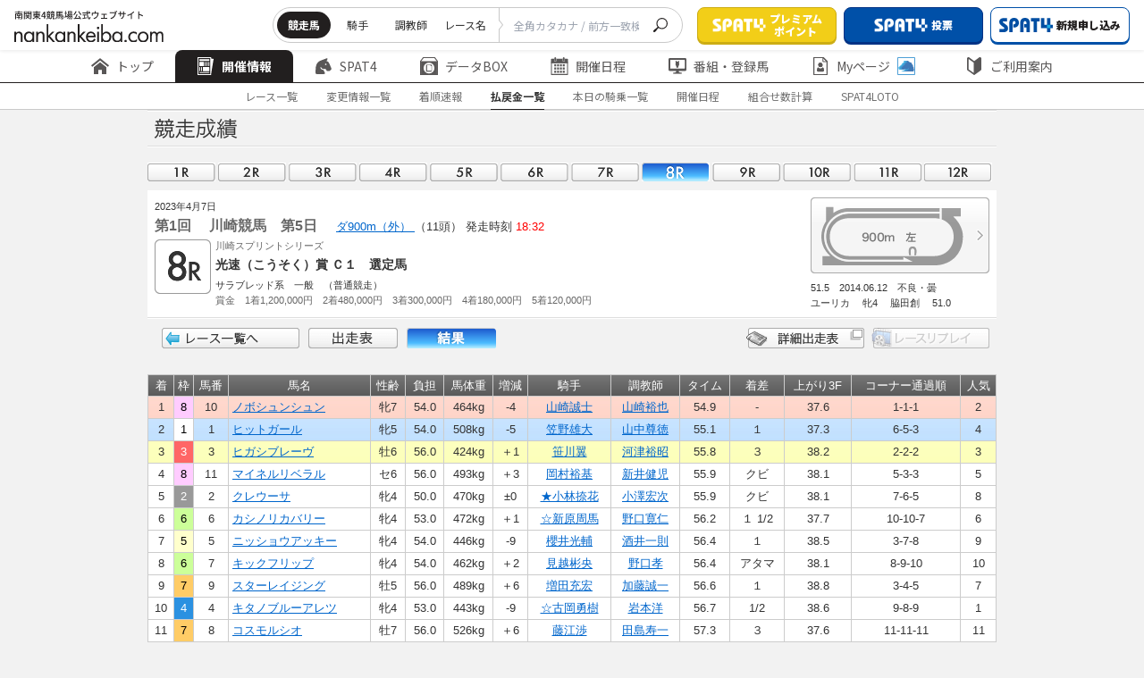

--- FILE ---
content_type: text/html
request_url: https://www.nankankeiba.com/result/2023040721010508.do
body_size: 10783
content:

<!DOCTYPE html>
<html lang="ja">
    <head prefix="og: https://ogp.me/ns">

        <meta charset="Shift_JIS">
        <meta name="format-detection" content="telephone=no">
        <meta http-equiv="X-UA-Compatible" content="IE=edge">
        <meta name="viewport" content="width=device-width, maximum-scale=1.0, user-scalable=yes">
        <title>成績・払戻金 |  南関東4競馬場｜nankankeiba.com</title>
        
        <meta name="keywords" content="南関東4競馬,浦和競馬,船橋競馬,大井競馬,川崎競馬,リアルタイム情報,データ検索,開催日程,重賞競走,出馬表,オッズ,成績,決定番組,出走登録馬一覧,能力試験結果,持ち時計分析,種牡馬分析,交通アクセス" />
        <meta name="discription" content="南関東4競馬の開催日程、重賞競走、出馬表、オッズ、成績、決定番組、出走登録馬一覧、能力試験結果、種牡馬分析、持ち時計の分析などの馬券検討情報" />

                                <link rel="stylesheet" href="/shared/css/nankan_lowerpage.css?v=20240323">
                <link rel="stylesheet" href="/assets/css/header_hp4.css?v=20240705">
                <link rel="stylesheet" href="/assets/css/footer_hp4.css?v=20240705">

                <link rel="stylesheet" href="/assets/css/adjust_hp4.css?v=20240705">
        <link rel="preconnect" href="https://fonts.googleapis.com">
        <link rel="preconnect" href="https://fonts.gstatic.com" crossorigin>
        <link href="https://fonts.googleapis.com/css2?family=Noto+Sans+JP:wght@100..900&display=swap" rel="stylesheet">
        <link rel="icon" href="/assets/images/common/favicon.ico" id="favicon">

        <script type="text/JavaScript" src="/shared/js/fontCtrl.js?v=20240323"></script>         <script type="text/javascript" src="/shared/js/nankan_hp5.js?v=20240323"></script>
        <script type="text/javascript" src="/shared/js/xmlCalendar2_hp4.js?v=20240323"></script>         <script type="text/javascript" src="/assets/js/common/index.js?v=20250125" charset="UTF-8"></script>
        <script>
const EXCLUDE_USER_AGENT = [
    ['^/uma_shosai/', '(iPhone; U; CPU like Mac OS X;|iPhone OS (1|2|3|4|5|6|7|8|9|10)_)', 'f004'],
    ['^/', 'Android (1|2|3|4|5|6|7|8|9|10)[.;]', 'f005'],
    ['^/', ' spat4app\/| spat4app-twinkle\/', 'f006'],
];

</script>
<script type="text/JavaScript" src="/exclude_user_agent/excludeUserAgent.js?v=20250125"></script>

        <script type="text/javascript" src="/assets/js/swiper/swiper-bundle.min.js?v=20240323" charset="UTF8"></script>
        <script type="text/javascript" src="/shared/js/datatables.min.js?v=20240323" charset="UTF8"></script>

                <script>if("object" === typeof ExcludeUserAgent){ExcludeUserAgent.exec();}</script>
                <!-- Google Tag Manager -->
<script>(function(w,d,s,l,i){w[l]=w[l]||[];w[l].push({'gtm.start':
new Date().getTime(),event:'gtm.js'});var f=d.getElementsByTagName(s)[0],
j=d.createElement(s),dl=l!='dataLayer'?'&l='+l:'';j.async=true;j.src=
'https://www.googletagmanager.com/gtm.js?id='+i+dl;f.parentNode.insertBefore(j,f);
})(window,document,'script','dataLayer','GTM-TFN8TJ5');</script>
<!-- End Google Tag Manager -->

                            </head>

    


    
        <body>
        <div id="wrapper">
                        <div>
        <!-- Google Tag Manager (noscript) -->
<noscript><iframe src="https://www.googletagmanager.com/ns.html?id=GTM-TFN8TJ5"
height="0" width="0" style="display:none;visibility:hidden"></iframe></noscript>
<!-- End Google Tag Manager (noscript) -->
<!-- 固定 -->
<div class="nk23_c-header js-header" data-js="header">
    <div class="nk23_c-header__top">
        <h1 class="nk23_c-header__logo">
            <a href="/" class="nk23_c-header__logo__link">
                <img src="/assets/images/common/logo.svg" alt="南関東4競馬場公式ウェブサイト nankankeiba.com">
            </a>
        </h1>
        <div class="nk23_c-header__top__right">
            <div class="nk23_c-header__form pc">
                <form class="nk23_c-header__form__inner">
                    <div class="nk23_c-header__list" data-floating="header-radio-items">
                        <input type="radio" name="searchType" value="a" id="radio-1" data-js="header-radio-input" data-href="/uma_detail_search/result.do" checked />
                        <label class="nk23_c-header__tab" for="radio-1">競走馬</label>
                        <input type="radio" name="searchType" value="b" id="radio-2" data-js="header-radio-input" data-href="/kis_detail_search/result.do" />
                        <label class="nk23_c-header__tab" for="radio-2">騎手</label>
                        <input type="radio" name="searchType" value="c" id="radio-3" data-js="header-radio-input" data-href="/cho_detail_search/result.do" />
                        <label class="nk23_c-header__tab" for="radio-3">調教師</label>
                        <input type="radio" name="searchType" value="d" id="radio-4" data-js="header-radio-input" data-href="/race_detail_search/result.do" />
                        <label class="nk23_c-header__tab" for="radio-4">レース名</label>
                        <span class="nk23_c-header__glider"></span>
                    </div>
                    <div class="nk23_c-header__form__input">
                        <input type="text" name="UMA_NAME" placeholder="全角カタカナ / 前方一致検索" class="header__searchBar" onchange="copyInputText(this)">
                    </div>
                    <button class="nk23_c-header__form__btn" type="submit" form="search_frm" data-js="header-search-button">
                        <img src="/assets/images/common/icon/icon_search.svg" alt="seach">
                    </button>
                </form>
                <form action="" method="get" name="search_frm" onsubmit="return submitTypeGet(window.document.search_frm);"></form>
            </div>
            <div class="nk23_c-header__btns">
                <a href="/info/spat4/jump/go_0003.html" target="_blank" rel="noopener noreferrer" class="nk23_c-header__btn">
                    <img src="/assets/images/common/icon/logo_spat4.png" alt="SPAT4">
                        <span class="nk23_c-header__btn__text">プレミアム<br>ポイント</span>
                </a>
                <a href="/info/spat4/jump/go_0002.html" target="_blank" rel="noopener noreferrer" class="nk23_c-header__btn is-color1">
                    <img src="/assets/images/common/icon/logo_spat4.png" alt="SPAT4" >
                        <span class="nk23_c-header__btn__text display_pc">投票</span>
                        <span class="nk23_c-header__btn__text display_sp">投票・加入</span>
                </a>
                <a href="/info/spat4/jump/go_nyukai.html" class="nk23_c-header__btn is-style2 pc" data-js="spat4bosyu" target="_blank" rel="noopener noreferrer">
                    <img src="/assets/images/common/icon/logo_spat4-blue.svg" alt="新規申し込み">
                        <span class="nk23_c-header__btn__text">新規申し込み</span>
                </a>
                <a href="/ltd/my_logout/logout.do" class="nk23_c-header__btn is-style1 pc" data-js="n4logout" style="display: none;">
                    <img src="/assets/images/common/icon/icon_logout.svg" alt="ログアウト">
                    <span class="nk23_c-header__btn__text">ログアウト</span>
                </a>
            </div>
            <div class="nk23_c-header__btnmenu sp js-menu">MENU</div>
        </div>
    </div>
    <!-- PC固定 -->
<div class="nk23_c-header__middle">
    <div class="nk23_c-header__menu js-header-slide swiper">
        <ul class="nk23_c-header__menu__inner swiper-wrapper commonHeader-category-kaisai">
            <li class="nk23_c-header__menu__item swiper-slide">
                <a href="/" class="nk23_c-header__menu__text">
                    <img src="/assets/images/common/icon/icon_home.svg" alt="トップ">
                    <img class="is-active" src="/assets/images/common/icon/icon_home-white.svg" alt="トップ">
                    トップ
                </a>
            </li>
            <li class="nk23_c-header__menu__item swiper-slide has-menuchild is-active">
                <a href="/program/00000000000000.do" class="nk23_c-header__menu__text">
                    <img src="/assets/images/common/icon/icon_newspaper.svg" alt="開催情報">
                    <img class="is-active" src="/assets/images/common/icon/icon_newspaper-white.svg" alt="開催情報">
                    開催情報
                </a>
                <div class="nk23_c-header__child is-first pc">
                    <div class="nk23_c-header__child__inner">
                        <div class="nk23_c-header__child__col">
                            <p class="nk23_c-header__child__title">レース情報</p>
                            <ul class="nk23_c-header__menuchild">
                                <li class="nk23_c-header__menuchild__item is-active ">
                                    <a href="/program/00000000000000.do" class="nk23_c-header__menuchild__text">- 出走表・オッズ</a>
                                </li>
                                <li class="nk23_c-header__menuchild__item ">
                                    <a href="/henko_info/00000000000000.do" class="nk23_c-header__menuchild__text">- 変更情報一覧</a>
                                </li>
                                <li class="nk23_c-header__menuchild__item ">
                                    <a href="/tyaku_info/00000000000000.do" class="nk23_c-header__menuchild__text">- 着順速報</a>
                                </li>
                                <li class="nk23_c-header__menuchild__item ">
                                    <a href="/repay/00000000000000.do" class="nk23_c-header__menuchild__text">- 払戻金一覧</a>
                                </li>
                                <li class="nk23_c-header__menuchild__item ">
                                    <a href="/hibetu_kijyo/00000000000000.do" class="nk23_c-header__menuchild__text">- 本日の騎乗一覧</a>
                                </li>
                                <li class="nk23_c-header__menuchild__item ">
                                    <a href="/calendar/000000.do" class="nk23_c-header__menuchild__text">- 過去の成績(開催日程)</a>
                                </li>
                                <li class="nk23_c-header__menuchild__item ">
                                    <a href="/info/calc_marks" class="nk23_c-header__menuchild__text">-
                                        組み合わせ数計算ページ</a>
                                </li>
                            </ul>
                        </div>
                        <div class="nk23_c-header__child__col">
                            <p class="nk23_c-header__child__title">SPAT4LOTO トリプル馬単</p>
                            <ul class="nk23_c-header__menuchild">
                                <li class="nk23_c-header__menuchild__item ">
                                    <a href="/jyusyosiki/00000000000000000000.do" class="nk23_c-header__menuchild__text">- 本日のSPAT4LOTO
                                        トリプル馬単</a>
                                </li>
                                <li class="nk23_c-header__menuchild__item ">
                                    <a href="/jyusyosiki_result/00000000.do?month=alltuki&jo=alljo" class="nk23_c-header__menuchild__text">- SPAT4LOTO トリプル馬単
                                        結果一覧</a>
                                </li>
                                <li class="nk23_c-header__menuchild__item ">
                                    <a href="/jyusyosiki_rankings/000000.do" class="nk23_c-header__menuchild__text">- SPAT4LOTO トリプル馬単
                                        高配当50</a>
                                </li>
                                <li class="nk23_c-header__menuchild__item ">
                                    <a href="/info/spat4loto/" class="nk23_c-header__menuchild__text">- SPAT4LOTO
                                        トリプル馬単について</a>
                                </li>
                            </ul>
                        </div>
                    </div>
                </div>
            </li>
            <li class="nk23_c-header__menu__item has-menuchild swiper-slide">
                <a href="/info/spat4/" class="nk23_c-header__menu__text">
                    <img src="/assets/images/common/icon/icon_horse.svg" alt="Spat4">
                    <img class="is-active" src="/assets/images/common/icon/icon_horse-white.svg" alt="Spat4">
                        SPAT4
                </a>
                <div class="nk23_c-header__child is-style1 pc">
                    <div class="nk23_c-header__child__inner">
                        <div class="nk23_c-header__child__col">
                            <p class="nk23_c-header__child__title">はじめての方へ</p>
                            <ul class="nk23_c-header__menuchild">
                                <li class="nk23_c-header__menuchild__item is-active ">
                                    <a href="/info/spat4/" class="nk23_c-header__menuchild__text">- SPAT4のご案内 トップ</a>
                                </li>
                                <li class="nk23_c-header__menuchild__item ">
                                    <a href="/info/spat4/about.html" class="nk23_c-header__menuchild__text">- SPAT4会員の種類と特徴</a>
                                </li>
                                <li class="nk23_c-header__menuchild__item ">
                                    <a href="/info/spat4/netbank/" class="nk23_c-header__menuchild__text">-
                                        ネットバンク投票サービス会員とは</a>
                                </li>
                                <li class="nk23_c-header__menuchild__item ">
                                    <a href="/info/spat4/telephone/" class="nk23_c-header__menuchild__text">- 電話投票会員とは</a>
                                </li>
                                <li class="nk23_c-header__menuchild__item ">
                                    <a href="/info/spat4/faq.html" class="nk23_c-header__menuchild__text">- よくあるご質問</a>
                                </li>
                            </ul>
                        </div>
                        <div class="nk23_c-header__child__col">
                            <p class="nk23_c-header__child__title">会員の皆様へ</p>
                            <ul class="nk23_c-header__menuchild">
                                <li class="nk23_c-header__menuchild__item ">
                                    <a href="/info/spat4/support/" class="nk23_c-header__menuchild__text">- 会員サポート トップ</a>
                                </li>
                                <li class="nk23_c-header__menuchild__item ">
                                    <a href="/info/spat4/support/manual.html" class="nk23_c-header__menuchild__text">- ガイド・操作マニュアル</a>
                                </li>
                                <li class="nk23_c-header__menuchild__item ">
                                    <a href="/spat4_calendar/000000.do" class="nk23_c-header__menuchild__text">- SPAT4発売日程</a>
                                </li>
                            </ul>
                        </div>
                    </div>
                </div>
            </li>
            <li class="nk23_c-header__menu__item has-menuchild swiper-slide">
                <a href="/uma_search/search.do" class="nk23_c-header__menu__text pc">
                    <img src="/assets/images/common/icon/icon_box.svg" alt="データBox">
                    <img class="is-active" src="/assets/images/common/icon/icon_box-white.svg" alt="データBox">
                        データBOX
                </a>
                <a href="/uma_detail_search/search.do" class="nk23_c-header__menu__text sp">
                    <img src="/assets/images/common/icon/icon_box.svg" alt="データBox">
                    <img class="is-active" src="/assets/images/common/icon/icon_box-white.svg" alt="データBox">
                        データBOX
                </a>
                <div class="nk23_c-header__child is-style2 pc">
                    <div class="nk23_c-header__child__inner">
                        <div class="nk23_c-header__child__col">
                            <p class="nk23_c-header__child__title">データ検索</p>
                            <ul class="nk23_c-header__menuchild">
                                <li class="nk23_c-header__menuchild__item is-active ">
                                    <a href="/uma_search/search.do" class="nk23_c-header__menuchild__text">- 競走馬検索</a>
                                </li>
                                <li class="nk23_c-header__menuchild__item ">
                                    <a href="/kis_detail_search/search.do" class="nk23_c-header__menuchild__text">- 騎手・調教師検索</a>
                                </li>
                                <li class="nk23_c-header__menuchild__item ">
                                    <a href="/race_detail_search/search.do" class="nk23_c-header__menuchild__text">- 過去レース検索</a>
                                </li>
                            </ul>
                        </div>
                        <div class="nk23_c-header__child__col">
                            <p class="nk23_c-header__child__title">記録情報</p>
                            <ul class="nk23_c-header__menuchild">
                                <li class="nk23_c-header__menuchild__item ">
                                    <a href="/memorial/memorial.do" class="nk23_c-header__menuchild__text">- メモリアル(騎手・調教師)</a>
                                </li>
                                <li class="nk23_c-header__menuchild__item ">
                                    <a href="/leading_kis/000000000000001.do" class="nk23_c-header__menuchild__text">- リーディング情報</a>
                                </li>
                                <li class="nk23_c-header__menuchild__item ">
                                    <a href="/info/approved/" class="nk23_c-header__menuchild__text">- 認定厩舎</a>
                                </li>
                            </ul>
                        </div>
                        <div class="nk23_c-header__child__col">
                            <p class="nk23_c-header__child__title">分析情報</p>
                            <ul class="nk23_c-header__menuchild">
                                <li class="nk23_c-header__menuchild__item ">
                                    <a href="/shiken_menu/shiken.do" class="nk23_c-header__menuchild__text">- 能力調教試験</a>
                                </li>
                                <li class="nk23_c-header__menuchild__item ">
                                    <a href="/deme/0000000000.do" class="nk23_c-header__menuchild__text">- 枠番・馬番別成績</a>
                                </li>
                                <li class="nk23_c-header__menuchild__item ">
                                    <a href="/course_menu/course.do" class="nk23_c-header__menuchild__text">- コース情報</a>
                                </li>
                            </ul>
                        </div>
                    </div>
                </div>
            </li>
            <li class="nk23_c-header__menu__item has-menuchild swiper-slide">
                <a href="/calendar/000000.do" class="nk23_c-header__menu__text">
                    <img src="/assets/images/common/icon/icon_calendar.svg" alt="開催日程">
                    <img class="is-active" src="/assets/images/common/icon/icon_calendar-white.svg" alt="開催日程">
                        開催日程
                </a>
                <div class="nk23_c-header__child is-center pc">
                    <div class="nk23_c-header__child__inner">
                        <div class="nk23_c-header__child__col">
                            <ul class="nk23_c-header__menuchild">
                                <li class="nk23_c-header__menuchild__item is-active ">
                                    <a href="/calendar/000000.do" class="nk23_c-header__menuchild__text">- 年間開催日程</a>
                                </li>
                                <li class="nk23_c-header__menuchild__item ">
                                    <a href="/grace_list/0000.do" class="nk23_c-header__menuchild__text">- 重賞競走日程</a>
                                </li>
                                <li class="nk23_c-header__menuchild__item ">
                                    <a href="/jyougai_release_guide/000000.do" class="nk23_c-header__menuchild__text">- 場外発売案内</a>
                                </li>
                                <li class="nk23_c-header__menuchild__item ">
                                    <a href="/other_release_calendar/000000.do" class="nk23_c-header__menuchild__text">- 他場レース発売日程</a>
                                </li>
                                <li class="nk23_c-header__menuchild__item ">
                                    <a href="/expiration_date/index.do" class="nk23_c-header__menuchild__text">- 払戻期限一覧</a>
                                </li>
                            </ul>
                        </div>
                    </div>
                </div>
            </li>
            <li class="nk23_c-header__menu__item has-menuchild swiper-slide">
                <a href="/bangumi_menu/bangumi.do" class="nk23_c-header__menu__text">
                    <img src="/assets/images/common/icon/icon_monitor.svg" alt="番組・登録馬">
                    <img class="is-active" src="/assets/images/common/icon/icon_monitor-white.svg" alt="番組・登録馬">
                        番組・登録馬
                </a>
                <div class="nk23_c-header__child is-style2 pc">
                    <div class="nk23_c-header__child__inner">
                        <div class="nk23_c-header__child__col">
                            <ul class="nk23_c-header__menuchild">
                                <li class="nk23_c-header__menuchild__item is-active ">
                                    <a href="/bangumi_menu/bangumi.do" class="nk23_c-header__menuchild__text">- 番組表</a>
                                </li>
                                <li class="nk23_c-header__menuchild__item ">
                                    <a href="/tourokuba_menu/tourokuba.do" class="nk23_c-header__menuchild__text">- 登録馬一覧</a>
                                </li>
                            </ul>
                        </div>
                    </div>
                </div>
            </li>
            <li class="nk23_c-header__menu__item has-menuchild swiper-slide">
                <a href="/ltd/my_index/index.do" class="nk23_c-header__menu__text">
                    <img src="/assets/images/common/icon/icon_docuser.svg" alt="Myページ">
                    <img class="is-active" src="/assets/images/common/icon/icon_docuser-white.svg" alt="Myページ">
                        Myページ
                    <img class="icon-plus" src="/assets/images/common/icon/icon_horse-blue.svg" alt="Myページ">
                </a>
                <div class="nk23_c-header__child is-style2 pc">
                    <div class="nk23_c-header__child__inner">
                        <div class="nk23_c-header__child__col">
                            <ul class="nk23_c-header__menuchild">
                                <li class="nk23_c-header__menuchild__item is-active ">
                                    <a href="/ltd/my_index/index.do" class="nk23_c-header__menuchild__text js-login-moda-btn">- MyページTOP
                                        <img class="icon-plus" src="/assets/images/common/icon/icon_horse-blue.svg" alt="MyページTOP">
                                    </a>
                                </li>
                                <li class="nk23_c-header__menuchild__item ">
                                    <a href="/ltd/vote_result/10000.do" class="nk23_c-header__menuchild__text js-login-moda-btn">-
                                        投票成績
                                        <img class="icon-plus" src="/assets/images/common/icon/icon_horse-blue.svg" alt="投票成績">
                                    </a>
                                </li>
                                <li class="nk23_c-header__menuchild__item ">
                                    <a href="/ltd/favorite_uma/list.do" class="nk23_c-header__menuchild__text js-login-moda-btn">-
                                        お気に入り馬
                                        <img class="icon-plus" src="/assets/images/common/icon/icon_horse-blue.svg" alt="お気に入り馬">
                                    </a>
                                </li>
                                <li class="nk23_c-header__menuchild__item ">
                                    <a href="/ltd/favorite_kis/list.do" class="nk23_c-header__menuchild__text js-login-moda-btn">-
                                        お気に入り騎手
                                        <img class="icon-plus" src="/assets/images/common/icon/icon_horse-blue.svg" alt="お気に入り騎手">
                                    </a>
                                </li>
                                <li class="nk23_c-header__menuchild__item ">
                                    <a href="/ltd/favorite_cho/list.do" class="nk23_c-header__menuchild__text js-login-moda-btn">-
                                        お気に入り調教師
                                        <img class="icon-plus" src="/assets/images/common/icon/icon_horse-blue.svg" alt="お気に入り調教師">
                                    </a>
                                </li>
                                <li class="nk23_c-header__menuchild__item is-small ">
                                    <span class="nk23_c-header__menuchild__text">
                                        <img class="icon-plus" src="/assets/images/common/icon/icon_horse-blue.svg" alt="SPAT4会員限定マーク">SPAT4会員限定マーク
                                    </span>
                                </li>
                            </ul>
                        </div>
                    </div>
                </div>
            </li>
            <li class="nk23_c-header__menu__item has-menuchild swiper-slide"">
                <a href="/info/" class="nk23_c-header__menu__text">
                    <img src="/assets/images/common/icon/icon_shield.svg" alt="ご利用案内">
                    <img class="is-active" src="/assets/images/common/icon/icon_shield-white.svg" alt="ご利用案内">
                        ご利用案内
                </a>
                <div class="nk23_c-header__child is-last pc">
                    <div class="nk23_c-header__child__inner">
                        <div class="nk23_c-header__child__col">
                            <ul class="nk23_c-header__menuchild">
                                <li class="nk23_c-header__menuchild__item is-active ">
                                    <a href="/info/" class="nk23_c-header__menuchild__text">- ご案内</a>
                                </li>
                                <li class="nk23_c-header__menuchild__item ">
                                    <a href="/info/qanda/top.html" class="nk23_c-header__menuchild__text">- お問い合わせ・Q&A</a>
                                </li>
                                <li class="nk23_c-header__menuchild__item ">
                                    <a href="/info/usage/sitemap.html" class="nk23_c-header__menuchild__text">- サイトマップ</a>
                                </li>
                            </ul>
                        </div>
                    </div>
                </div>
            </li>
        </ul>
        <div class="swiper-button-prev"></div>
        <div class="swiper-button-next"></div>
    </div>
</div>    <!-- //PC固定 -->
        <div class="nk23_c-header__bottom">

                        <!-- subNav -->
            <div id="subNav" class="nk23_c-header__submenu">

                
                                <ul class="nk23_c-header__submenu__inner">
                    <li  class="nk23_c-header__submenu__item"><a href="/program/00000000000000.do" class="nk23_c-header__submenu__text">レース一覧</a></li>
                    <li  class="nk23_c-header__submenu__item"><a href="/henko_info/00000000000000.do" class="nk23_c-header__submenu__text">変更情報一覧</a></li>
                    <li  class="nk23_c-header__submenu__item"><a href="/tyaku_info/00000000000000.do" class="nk23_c-header__submenu__text">着順速報</a></li>
                    <li id='currentSub' class="nk23_c-header__submenu__item is-active"><a href="/repay/00000000000000.do" class="nk23_c-header__submenu__text">払戻金一覧</a></li>
                    <li  class="nk23_c-header__submenu__item"><a href="/hibetu_kijyo/00000000000000.do" class="nk23_c-header__submenu__text">本日の騎乗一覧</a></li>
                    <li  class="nk23_c-header__submenu__item"><a href="/calendar/000000.do" class="nk23_c-header__submenu__text">開催日程</a></li>
                    <li  class="nk23_c-header__submenu__item"><a href="/info/calc_marks" class="nk23_c-header__submenu__text">組合せ数計算</a></li>
                    <li  class="nk23_c-header__submenu__item"><a href="/jyusyosiki/00000000000000000000.do" class="nk23_c-header__submenu__text">SPAT4LOTO</a></li>
                </ul>

                
                
                
                
            </div>
            <!-- //subNav -->
        </div>
            <!-- SP固定 -->
<div class="nk23_c-header__content sp">
    <div class="nk23_c-header__content__inner">
        <div class="nk23_c-header__btns">
            <a href="/info/spat4/jump/go_0003.html" target="_blank" rel="noopener noreferrer" class="nk23_c-header__btn">
                <img src="/assets/images/common/icon/logo_spat4.png" alt="SPAT4">
                <span class="nk23_c-header__btn__text">プレミアムポイント</span>
            </a>
            <a href="/info/spat4/jump/go_0002.html" target="_blank" rel="noopener noreferrer" class="nk23_c-header__btn is-color1">
                <img src="/assets/images/common/icon/logo_spat4.png" alt="SPAT4">
                <span class="nk23_c-header__btn__text">投票</span>
            </a>
            <a href="/info/spat4/jump/go_nyukai.html" class="nk23_c-header__btn is-style2" data-js="spat4bosyu" target="_blank" rel="noopener noreferrer">
                <img src="/assets/images/common/icon/logo_spat4-blue.svg" alt="新規申し込み">
                <span class="nk23_c-header__btn__text">新規申し込み</span>
            </a>
            <a href="/ltd/my_logout/logout.do" class="nk23_c-header__btn is-style1" data-js="n4logout">
                <img src="/assets/images/common/icon/icon_logout.svg" alt="ログアウト">
                <span class="nk23_c-header__btn__text">ログアウト</span>
            </a>
        </div>

        <a href="#" onclick="location.reload();" class="nk23_c-btn01 sp">
            <img class="nk23_c-btn01__icon" src="/assets/images/common/icon/icon_reverse.svg" alt="更新">
                更新
        </a>

        <div class="nk23_c-header__form">
            <form class="nk23_c-header__form__inner">
                <div class="nk23_c-header__list searchAriaSp" data-floating="header-radio-items-sp">
                    <label class="nk23_c-header__tab is-active" for="radio-sp1">競走馬
                        <input type="radio" name="searchType" value="a" id="radio-sp1" data-js="header-radio-input-sp" data-href="/uma_detail_search/result.do" checked />
                    </label>
                    <label class="nk23_c-header__tab" for="radio-sp2">騎手
                        <input type="radio" name="searchType" value="b" id="radio-sp2" data-js="header-radio-input-sp" data-href="/kis_detail_search/result.do" />
                    </label>
                    <label class="nk23_c-header__tab" for="radio-sp3">調教師
                        <input type="radio" name="searchType" value="c" id="radio-sp3" data-js="header-radio-input-sp" data-href="/cho_detail_search/result.do" />
                    </label>
                    <label class="nk23_c-header__tab" for="radio-sp4">レース名
                        <input type="radio" name="searchType" value="d" id="radio-sp4" data-js="header-radio-input-sp" data-href="/race_detail_search/result.do" />
                    </label>
                    <span class="nk23_c-header__glider"></span>
                </div>
                <div class="nk23_c-header__form__input">
                    <input type="text" name="UMA_NAME" placeholder="全角カタカナ / 前方一致検索" class="header__searchBar_sp" onchange="copyInputText(this)">
                </div>
                <button class="nk23_c-header__form__btn" type="submit" form="search_frm" data-js="header-search-button">
                    <img src="/assets/images/common/icon/icon_search.svg" alt="seach">
                </button>
            </form>
        </div>

        <div class="nk23_c-header__menu">
            <ul class="nk23_c-header__menu__inner">
                <li class="nk23_c-header__menu__item is-home">
                    <a href="/" class="nk23_c-header__menu__text">
                        <img src="/assets/images/common/icon/icon_home.svg" alt="トップ">
                            トップ
                    </a>
                </li>
                <li class="nk23_c-header__menu__item has-menuchild">
                    <span class="nk23_c-header__menu__text js-menu-accor">
                        <img src="/assets/images/common/icon/icon_newspaper.svg" alt="開催情報">
                            開催情報
                    </span>
                    <div class="nk23_c-header__child js-menu-accorcontent">
                        <div class="nk23_c-header__child__inner">
                            <div class="nk23_c-header__child__col">
                                <p class="nk23_c-header__child__title js-menu-accor">レース情報</p>
                                <ul class="nk23_c-header__menuchild js-menu-accorcontent">
                                    <li class="nk23_c-header__menuchild__item ">
                                        <a href="/program/00000000000000.do" class="nk23_c-header__menuchild__text">出走表・オッズ</a>
                                    </li>
                                    <li class="nk23_c-header__menuchild__item ">
                                        <a href="/henko_info/00000000000000.do" class="nk23_c-header__menuchild__text">変更情報一覧</a>
                                    </li>
                                    <li class="nk23_c-header__menuchild__item ">
                                        <a href="/tyaku_info/00000000000000.do" class="nk23_c-header__menuchild__text">着順速報</a>
                                    </li>
                                    <li class="nk23_c-header__menuchild__item ">
                                        <a href="/repay/00000000000000.do" class="nk23_c-header__menuchild__text">払戻金一覧</a>
                                    </li>
                                    <li class="nk23_c-header__menuchild__item ">
                                        <a href="/hibetu_kijyo/00000000000000.do" class="nk23_c-header__menuchild__text">本日の騎乗一覧</a>
                                    </li>
                                    <li class="nk23_c-header__menuchild__item ">
                                        <a href="/calendar/000000.do" class="nk23_c-header__menuchild__text">過去の成績(開催日程)</a>
                                    </li>
                                    <li class="nk23_c-header__menuchild__item ">
                                        <a href="/info/calc_marks" class="nk23_c-header__menuchild__text">組み合わせ数計算ページ</a>
                                    </li>
                                </ul>
                            </div>
                            <div class="nk23_c-header__child__col">
                                <p class="nk23_c-header__child__title js-menu-accor">SPAT4LOTO トリプル馬単</p>
                                <ul class="nk23_c-header__menuchild">
                                    <li class="nk23_c-header__menuchild__item ">
                                        <a href="/jyusyosiki/00000000000000000000.do" class="nk23_c-header__menuchild__text">本日のSPAT4LOTO
                                            トリプル馬単</a>
                                    </li>
                                    <li class="nk23_c-header__menuchild__item ">
                                        <a href="/jyusyosiki_result/00000000.do?month=alltuki&jo=alljo" class="nk23_c-header__menuchild__text">SPAT4LOTO トリプル馬単
                                            結果一覧</a>
                                    </li>
                                    <li class="nk23_c-header__menuchild__item ">
                                        <a href="/jyusyosiki_rankings/000000.do" class="nk23_c-header__menuchild__text">SPAT4LOTO トリプル馬単
                                            高配当50</a>
                                    </li>
                                    <li class="nk23_c-header__menuchild__item ">
                                        <a href="/info/spat4loto/" class="nk23_c-header__menuchild__text">SPAT4LOTO
                                            トリプル馬単について</a>
                                    </li>
                                </ul>
                            </div>
                        </div>
                    </div>
                </li>
                <li class="nk23_c-header__menu__item has-menuchild">
                    <span class="nk23_c-header__menu__text js-menu-accor">
                        <img src="/assets/images/common/icon/icon_horse.svg" alt="Spat4">
                            SPAT4
                    </span>
                    <div class="nk23_c-header__child js-menu-accorcontent">
                        <div class="nk23_c-header__child__inner">
                            <div class="nk23_c-header__child__col">
                                <p class="nk23_c-header__child__title js-menu-accor">はじめての方へ</p>
                                <ul class="nk23_c-header__menuchild js-menu-accorcontent">
                                    <li class="nk23_c-header__menuchild__item ">
                                        <a href="/info/spat4/" class="nk23_c-header__menuchild__text">SPAT4のご案内 トップ</a>
                                    </li>
                                    <li class="nk23_c-header__menuchild__item ">
                                        <a href="/info/spat4/about.html" class="nk23_c-header__menuchild__text">SPAT4会員の種類と特徴</a>
                                    </li>
                                    <li class="nk23_c-header__menuchild__item ">
                                        <a href="/info/spat4/netbank/" class="nk23_c-header__menuchild__text">ネットバンク投票サービス会員とは</a>
                                    </li>
                                    <li class="nk23_c-header__menuchild__item ">
                                        <a href="/info/spat4/telephone/" class="nk23_c-header__menuchild__text">電話投票会員とは</a>
                                    </li>
                                    <li class="nk23_c-header__menuchild__item ">
                                        <a href="/info/spat4/faq.html" class="nk23_c-header__menuchild__text">よくあるご質問</a>
                                    </li>
                                </ul>
                            </div>
                            <div class="nk23_c-header__child__col">
                                <p class="nk23_c-header__child__title js-menu-accor">会員の皆様へ</p>
                                <ul class="nk23_c-header__menuchild">
                                    <li class="nk23_c-header__menuchild__item ">
                                        <a href="/info/spat4/support/" class="nk23_c-header__menuchild__text">会員サポート トップ</a>
                                    </li>
                                    <li class="nk23_c-header__menuchild__item ">
                                        <a href="/info/spat4/support/manual.html" class="nk23_c-header__menuchild__text">ガイド・操作マニュアル</a>
                                    </li>
                                    <li class="nk23_c-header__menuchild__item ">
                                        <a href="/spat4_calendar/000000.do" class="nk23_c-header__menuchild__text">SPAT4発売日程</a>
                                    </li>
                                </ul>
                            </div>
                        </div>
                    </div>
                </li>
                <li class="nk23_c-header__menu__item has-menuchild">
                    <span class="nk23_c-header__menu__text js-menu-accor">
                        <img src="/assets/images/common/icon/icon_box.svg" alt="データBox">
                            データBOX
                    </span>
                    <div class="nk23_c-header__child js-menu-accorcontent">
                        <div class="nk23_c-header__child__inner">
                            <div class="nk23_c-header__child__col">
                                <p class="nk23_c-header__child__title js-menu-accor">データ検索</p>
                                <ul class="nk23_c-header__menuchild js-menu-accorcontent">
                                    <li class="nk23_c-header__menuchild__item ">
                                        <a href="/uma_detail_search/search.do" class="nk23_c-header__menuchild__text">競走馬検索</a>
                                    </li>
                                    <li class="nk23_c-header__menuchild__item ">
                                        <a href="/kis_detail_search/search.do" class="nk23_c-header__menuchild__text">騎手・調教師検索</a>
                                    </li>
                                    <li class="nk23_c-header__menuchild__item ">
                                        <a href="/race_detail_search/search.do" class="nk23_c-header__menuchild__text">過去レース検索</a>
                                    </li>
                                </ul>
                            </div>
                            <div class="nk23_c-header__child__col">
                                <p class="nk23_c-header__child__title js-menu-accor">記録情報</p>
                                <ul class="nk23_c-header__menuchild">
                                    <li class="nk23_c-header__menuchild__item ">
                                        <a href="/memorial/memorial.do" class="nk23_c-header__menuchild__text">メモリアル(騎手・調教師)</a>
                                    </li>
                                    <li class="nk23_c-header__menuchild__item ">
                                        <a href="/leading_kis/000000000000001.do" class="nk23_c-header__menuchild__text">リーディング情報</a>
                                    </li>
                                    <li class="nk23_c-header__menuchild__item ">
                                        <a href="/info/approved/" class="nk23_c-header__menuchild__text">認定厩舎</a>
                                    </li>
                                </ul>
                            </div>
                            <div class="nk23_c-header__child__col">
                                <p class="nk23_c-header__child__title js-menu-accor">分析情報</p>
                                <ul class="nk23_c-header__menuchild">
                                    <li class="nk23_c-header__menuchild__item ">
                                        <a href="/shiken_menu/shiken.do" class="nk23_c-header__menuchild__text">能力調教試験</a>
                                    </li>
                                    <li class="nk23_c-header__menuchild__item ">
                                        <a href="/deme/0000000000.do" class="nk23_c-header__menuchild__text">枠番・馬番別成績</a>
                                    </li>
                                    <li class="nk23_c-header__menuchild__item ">
                                        <a href="/course_menu/course.do" class="nk23_c-header__menuchild__text">コース情報</a>
                                    </li>
                                </ul>
                            </div>
                        </div>
                    </div>
                </li>
                <li class="nk23_c-header__menu__item has-menuchild">
                    <span class="nk23_c-header__menu__text js-menu-accor">
                        <img src="/assets/images/common/icon/icon_calendar.svg" alt="開催日程">
                            開催日程
                    </span>
                    <div class="nk23_c-header__child js-menu-accorcontent">
                        <div class="nk23_c-header__child__inner">
                            <div class="nk23_c-header__child__col">
                                <ul class="nk23_c-header__menuchild no-accor">
                                    <li class="nk23_c-header__menuchild__item ">
                                        <a href="/calendar/000000.do" class="nk23_c-header__menuchild__text">年間開催日程</a>
                                    </li>
                                    <li class="nk23_c-header__menuchild__item ">
                                        <a href="/grace_list/0000.do" class="nk23_c-header__menuchild__text">重賞競走日程</a>
                                    </li>
                                    <li class="nk23_c-header__menuchild__item ">
                                        <a href="/jyougai_release_guide/000000.do" class="nk23_c-header__menuchild__text">場外発売案内</a>
                                    </li>
                                    <li class="nk23_c-header__menuchild__item ">
                                        <a href="/other_release_calendar/000000.do" class="nk23_c-header__menuchild__text">他場レース発売日程</a>
                                    </li>
                                    <li class="nk23_c-header__menuchild__item ">
                                        <a href="/expiration_date/index.do" class="nk23_c-header__menuchild__text">払戻期限一覧</a>
                                    </li>
                                </ul>
                            </div>
                        </div>
                    </div>
                </li>
                <li class="nk23_c-header__menu__item has-menuchild">
                    <span class="nk23_c-header__menu__text js-menu-accor">
                        <img src="/assets/images/common/icon/icon_monitor.svg" alt="番組・登録馬">
                            番組・登録馬
                    </span>
                    <div class="nk23_c-header__child js-menu-accorcontent">
                        <div class="nk23_c-header__child__inner">
                            <div class="nk23_c-header__child__col">
                                <ul class="nk23_c-header__menuchild no-accor">
                                    <li class="nk23_c-header__menuchild__item ">
                                        <a href="/bangumi_menu/bangumi.do" class="nk23_c-header__menuchild__text">番組表</a>
                                    </li>
                                    <li class="nk23_c-header__menuchild__item ">
                                        <a href="/tourokuba_menu/tourokuba.do" class="nk23_c-header__menuchild__text">登録馬一覧</a>
                                    </li>
                                </ul>
                            </div>
                        </div>
                    </div>
                </li>
                <li class="nk23_c-header__menu__item has-menuchild">
                    <span class="nk23_c-header__menu__text js-menu-accor">
                        <img src="/assets/images/common/icon/icon_docuser.svg" alt="Myページ">
                            Myページ
                        <img class="icon-plus" src="/assets/images/common/icon/icon_horse-blue.svg" alt="Myページ">
                    </span>
                    <div class="nk23_c-header__child js-menu-accorcontent">
                        <div class="nk23_c-header__child__inner">
                            <div class="nk23_c-header__child__col">
                                <ul class="nk23_c-header__menuchild no-accor">
                                    <li class="nk23_c-header__menuchild__item ">
                                        <a href="/ltd/my_index/index.do" class="nk23_c-header__menuchild__text js-login-moda-btn">MyページTOP
                                            <img class="icon-plus" src="/assets/images/common/icon/icon_horse-blue.svg" alt="MyページTOP">
                                        </a>
                                    </li>
                                    <li class="nk23_c-header__menuchild__item ">
                                        <a href="/ltd/vote_result/10000.do" class="nk23_c-header__menuchild__text js-login-moda-btn">投票成績
                                            <img class="icon-plus" src="/assets/images/common/icon/icon_horse-blue.svg" alt="投票成績">
                                        </a>
                                    </li>
                                    <li class="nk23_c-header__menuchild__item ">
                                        <a href="/ltd/favorite_uma/list.do" class="nk23_c-header__menuchild__text js-login-moda-btn">お気に入り馬
                                            <img class="icon-plus" src="/assets/images/common/icon/icon_horse-blue.svg" alt="お気に入り馬">
                                        </a>
                                    </li>
                                    <li class="nk23_c-header__menuchild__item ">
                                        <a href="/ltd/favorite_kis/list.do" class="nk23_c-header__menuchild__text js-login-moda-btn">お気に入り騎手
                                            <img class="icon-plus" src="/assets/images/common/icon/icon_horse-blue.svg" alt="お気に入り騎手">
                                    </a>
                                    </li>
                                    <li class="nk23_c-header__menuchild__item ">
                                        <a href="/ltd/favorite_cho/list.do" class="nk23_c-header__menuchild__text js-login-moda-btn">お気に入り調教師
                                            <img class="icon-plus" src="/assets/images/common/icon/icon_horse-blue.svg" alt="お気に入り調教師">
                                    </a>
                                    </li>
                                    <li class="nk23_c-header__menuchild__item is-style1 ">
                                        <span class="nk23_c-header__menuchild__text">
                                            <img class="icon-plus" src="/assets/images/common/icon/icon_horse-blue.svg" alt="SPAT4会員限定マーク">
                                                SPAT4会員限定マーク
                                        </span>
                                    </li>
                                </ul>
                            </div>
                        </div>
                    </div>
                </li>
                <li class="nk23_c-header__menu__item has-menuchild">
                    <span class="nk23_c-header__menu__text js-menu-accor">
                        <img src="/assets/images/common/icon/icon_shield.svg" alt="ご利用案内">
                            ご利用案内
                    </span>
                    <div class="nk23_c-header__child js-menu-accorcontent">
                        <div class="nk23_c-header__child__inner">
                            <div class="nk23_c-header__child__col">
                                <ul class="nk23_c-header__menuchild no-accor">
                                    <li class="nk23_c-header__menuchild__item ">
                                        <a href="/info/" class="nk23_c-header__menuchild__text">ご案内</a>
                                    </li>
                                    <li class="nk23_c-header__menuchild__item ">
                                        <a href="/info/qanda/top.html" class="nk23_c-header__menuchild__text">お問い合わせ・Q&A</a>
                                    </li>
                                    <li class="nk23_c-header__menuchild__item ">
                                        <a href="/info/usage/sitemap.html" class="nk23_c-header__menuchild__text">サイトマップ</a>
                                    </li>
                                </ul>
                            </div>
                        </div>
                    </div>
                </li>
            </ul>
        </div>
    </div>
</div>            <!-- //SP固定 -->
        </div>
        <!-- //comHeader -->



<div id="contents" class="clearfix">
<div id="contents950">
<h2 class="tl-main"><img src="/shared/images/title/x2-6.gif" alt="競走成績" width="450" height="23" /></h2>
<!-- raceSelector -->
<div id="raceNum" class="clearfix">
<ul>
<li><a id="race01">01R</a></li>
<li><a id="race02">02R</a></li>
<li><a id="race03">03R</a></li>
<li><a id="race04">04R</a></li>
<li><a id="race05">05R</a></li>
<li><a id="race06">06R</a></li>
<li><a id="race07">07R</a></li>
<li id="crt-raceNum"><a id="race08">08R</a></li>
<li><a id="race09">09R</a></li>
<li><a id="race10">10R</a></li>
<li><a id="race11">11R</a></li>
<li><a id="race12">12R</a></li>
</ul>
<script type="text/javascript">
<!--
function setRaceSelLink(link,code,ltd){
if(!code){
code="";
}
var url="";
url= "./2023040721010501"+ code +".do";
$("a#race01").attr("href", url);
url= "./2023040721010502"+ code +".do";
$("a#race02").attr("href", url);
url= "./2023040721010503"+ code +".do";
$("a#race03").attr("href", url);
url= "./2023040721010504"+ code +".do";
$("a#race04").attr("href", url);
url= "./2023040721010505"+ code +".do";
$("a#race05").attr("href", url);
url= "./2023040721010506"+ code +".do";
$("a#race06").attr("href", url);
url= "./2023040721010507"+ code +".do";
$("a#race07").attr("href", url);
url= "./2023040721010508"+ code +".do";
$("a#race08").attr("href", url);
url= "./2023040721010509"+ code +".do";
$("a#race09").attr("href", url);
url= "./2023040721010510"+ code +".do";
$("a#race10").attr("href", url);
url= "./2023040721010511"+ code +".do";
$("a#race11").attr("href", url);
url= "./2023040721010512"+ code +".do";
$("a#race12").attr("href", url);
}
//-->
</script>
</div>
<!-- //raceSelector -->
<!-- raceHeader -->
<div id="race-header" class="clearfix">
<script type="text/javaScript" language="javaScript">
var noimg = new Image(180,85);
noimg.src = "/shared/images/course/21_00_cn.gif";
function courseError(){
var course = document.getElementById("course");
course.src = noimg.src;
}
</script>
<div id="race-data01">
<div id="race-data01-a">
<span class="tx-small">2023年4月7日</span><br />
<span class="tx-mid tx-bold tx-gray01">
第1回　	川崎競馬　第5日
</span>　
<a href="/ltd/course_result/210900000000.do">
ダ900m（外）
<img src="/shared/images/icon/ico-spat4ltd.png" alt="SPAT4限定" /></a>
（11頭）
<strong>発走時刻 <font class="tx-red01">18:32</font></strong>
</div>
<div id="race-data01-b" class="clearfix" style="">
<p class="bl-left mR5 pT3">
<img src="/shared/images/btn/race-08R.gif" alt="08R" width="63" height="61" />			</p>
<span class="race-name-sub">川崎スプリントシリーズ</span>	<h3><span class="race-name">光速（こうそく）賞 Ｃ１　選定馬</span></h3>
<p class="tx-small">
サラブレッド系　一般　（普通競走）<br />
<span class="tx-gray01">賞金　1着1,200,000円　2着480,000円　3着300,000円　4着180,000円　5着120,000円</span>
</p>
</div>
</div>
<div id="race-data02" class="tx-small position-relative">
<a href="/ltd/course_result/210900000000.do" class="btn-coursemap"><img src="/shared/images/course/21_900_out.gif" alt="ダート900m" width="180" height="85" id="course" /></a>
<script type="text/javaScript" language="javaScript">
document.getElementById("course").onerror = courseError;
</script>
51.5　2014.06.12　不良・曇<br />
ユーリカ　
牝4　
脇田創　
51.0
</div>
<p class="clr"></p>
</div>
<div class="bl-left">
<p class="mL8 mB10">
<a href="/program/20230407210105.do">
<img src="/shared/images/btn/btn-bk-race.gif" alt="レース一覧へ" width="154" height="23" class="mL8" />
</a>
</p>
</div>
<div class="box770 bl-right">
<div id="raceProgram">
<ul>
<li><a id="prg01" href="/race_info/2023040721010508.do">出走表</a></li>
<li id="crt-prg"><a id="prg03" href="/result/2023040721010508.do">結果</a></li>
</ul>
<div class="bl-right btnPrg-r">
<ul>
<li><a id="prg11" href="/syousai/2023040721010508.do" target="_blank">詳細出走表</a></li>
<li><span id="replay2023040708"></span></li>
</ul>
</div>
</div>
</div>
<p class="clr">&nbsp;</p>
<!-- コメント -->
<!-- //コメント -->
<p class="clr10">&nbsp;</p>
<table class="tb01 w100pr bg-over" summary="レース結果">
<tr>
<th scope="row">着</th>
<th scope="row">枠</th>
<th scope="row">馬番</th>
<th scope="row">馬名</th>
<th scope="row">性齢</th>
<th scope="row">負担</th>
<th scope="row">馬体重</th>
<th scope="row">増減</th>
<th scope="row">騎手</th>
<th scope="row">調教師</th>
<th scope="row">タイム</th>
<th scope="row">着差</th>
<th scope="row">上がり3F</th>
<th scope="row">コーナー通過順</th>
<th scope="row">人気</th>
</tr>
<tr class="bg-1chaku">
<td class="al-center">1</td>
<td class="bg-8 al-center">8</td>
<td class="al-center">10</td>
<td><a href="/uma_info/2016102431.do" target="_blank">ノボシュンシュン</a></td>
<td class="al-center">牝7</td>
<td class="al-center">54.0</td>
<td class="al-center">464kg</td>
<td class="al-center">-4</td>
<td class="al-center"><a href="/kis_info/031113.do" target="_blank">山崎誠士</a></td>
<td class="al-center"><a href="/cho_info/011414.do" target="_blank">山崎裕也</a></td>
<td class="al-center">54.9</td>
<td class="al-center">-</td>
<td class="al-center">37.6</td>
<td class="al-center">1-1-1</td>
<td class="al-center">2</td>
</tr>
<tr class="bg-2chaku">
<td class="al-center">2</td>
<td class="bg-1 al-center">1</td>
<td class="al-center">1</td>
<td><a href="/uma_info/2018104188.do" target="_blank">ヒットガール</a></td>
<td class="al-center">牝5</td>
<td class="al-center">54.0</td>
<td class="al-center">508kg</td>
<td class="al-center">-5</td>
<td class="al-center"><a href="/kis_info/031169.do" target="_blank">笠野雄大</a></td>
<td class="al-center"><a href="/cho_info/011335.do" target="_blank">山中尊徳</a></td>
<td class="al-center">55.1</td>
<td class="al-center">１</td>
<td class="al-center">37.3</td>
<td class="al-center">6-5-3</td>
<td class="al-center">4</td>
</tr>
<tr class="bg-3chaku">
<td class="al-center">3</td>
<td class="bg-3 al-center">3</td>
<td class="al-center">3</td>
<td><a href="/uma_info/2017106670.do" target="_blank">ヒガシブレーヴ</a></td>
<td class="al-center">牡6</td>
<td class="al-center">56.0</td>
<td class="al-center">424kg</td>
<td class="al-center">＋1</td>
<td class="al-center"><a href="/kis_info/031231.do" target="_blank">笹川翼</a></td>
<td class="al-center"><a href="/cho_info/011234.do" target="_blank">河津裕昭</a></td>
<td class="al-center">55.8</td>
<td class="al-center">３</td>
<td class="al-center">38.2</td>
<td class="al-center">2-2-2</td>
<td class="al-center">3</td>
</tr>
<tr>
<td class="al-center">4</td>
<td class="bg-8 al-center">8</td>
<td class="al-center">11</td>
<td><a href="/uma_info/2017110105.do" target="_blank">マイネルリベラル</a></td>
<td class="al-center">セ6</td>
<td class="al-center">56.0</td>
<td class="al-center">493kg</td>
<td class="al-center">＋3</td>
<td class="al-center"><a href="/kis_info/030636.do" target="_blank">岡村裕基</a></td>
<td class="al-center"><a href="/cho_info/011465.do" target="_blank">新井健児</a></td>
<td class="al-center">55.9</td>
<td class="al-center">クビ</td>
<td class="al-center">38.1</td>
<td class="al-center">5-3-3</td>
<td class="al-center">5</td>
</tr>
<tr>
<td class="al-center">5</td>
<td class="bg-2 al-center">2</td>
<td class="al-center">2</td>
<td><a href="/uma_info/2019102679.do" target="_blank">クレウーサ</a></td>
<td class="al-center">牝4</td>
<td class="al-center">50.0</td>
<td class="al-center">470kg</td>
<td class="al-center">±0</td>
<td class="al-center"><a href="/kis_info/031321.do" target="_blank">★小林捺花</a></td>
<td class="al-center"><a href="/cho_info/011398.do" target="_blank">小澤宏次</a></td>
<td class="al-center">55.9</td>
<td class="al-center">クビ</td>
<td class="al-center">38.1</td>
<td class="al-center">7-6-5</td>
<td class="al-center">8</td>
</tr>
<tr>
<td class="al-center">6</td>
<td class="bg-6 al-center">6</td>
<td class="al-center">6</td>
<td><a href="/uma_info/2019103785.do" target="_blank">カシノリカバリー</a></td>
<td class="al-center">牝4</td>
<td class="al-center">53.0</td>
<td class="al-center">472kg</td>
<td class="al-center">＋1</td>
<td class="al-center"><a href="/kis_info/031322.do" target="_blank">☆新原周馬</a></td>
<td class="al-center"><a href="/cho_info/011457.do" target="_blank">野口寛仁</a></td>
<td class="al-center">56.2</td>
<td class="al-center">１ 1/2</td>
<td class="al-center">37.7</td>
<td class="al-center">10-10-7</td>
<td class="al-center">6</td>
</tr>
<tr>
<td class="al-center">7</td>
<td class="bg-5 al-center">5</td>
<td class="al-center">5</td>
<td><a href="/uma_info/2019100032.do" target="_blank">ニッショウアッキー</a></td>
<td class="al-center">牝4</td>
<td class="al-center">54.0</td>
<td class="al-center">446kg</td>
<td class="al-center">-9</td>
<td class="al-center"><a href="/kis_info/031268.do" target="_blank">櫻井光輔</a></td>
<td class="al-center"><a href="/cho_info/011228.do" target="_blank">酒井一則</a></td>
<td class="al-center">56.4</td>
<td class="al-center">１</td>
<td class="al-center">38.5</td>
<td class="al-center">3-7-8</td>
<td class="al-center">9</td>
</tr>
<tr>
<td class="al-center">8</td>
<td class="bg-6 al-center">6</td>
<td class="al-center">7</td>
<td><a href="/uma_info/2019102086.do" target="_blank">キックフリップ</a></td>
<td class="al-center">牝4</td>
<td class="al-center">54.0</td>
<td class="al-center">462kg</td>
<td class="al-center">＋2</td>
<td class="al-center"><a href="/kis_info/031229.do" target="_blank">見越彬央</a></td>
<td class="al-center"><a href="/cho_info/010160.do" target="_blank">野口孝</a></td>
<td class="al-center">56.4</td>
<td class="al-center">アタマ</td>
<td class="al-center">38.1</td>
<td class="al-center">8-9-10</td>
<td class="al-center">10</td>
</tr>
<tr>
<td class="al-center">9</td>
<td class="bg-7 al-center">7</td>
<td class="al-center">9</td>
<td><a href="/uma_info/2018106300.do" target="_blank">スターレイジング</a></td>
<td class="al-center">牡5</td>
<td class="al-center">56.0</td>
<td class="al-center">489kg</td>
<td class="al-center">＋6</td>
<td class="al-center"><a href="/kis_info/031089.do" target="_blank">増田充宏</a></td>
<td class="al-center"><a href="/cho_info/011381.do" target="_blank">加藤誠一</a></td>
<td class="al-center">56.6</td>
<td class="al-center">１</td>
<td class="al-center">38.8</td>
<td class="al-center">3-4-5</td>
<td class="al-center">7</td>
</tr>
<tr>
<td class="al-center">10</td>
<td class="bg-4 al-center">4</td>
<td class="al-center">4</td>
<td><a href="/uma_info/2019100487.do" target="_blank">キタノブルーアレツ</a></td>
<td class="al-center">牝4</td>
<td class="al-center">53.0</td>
<td class="al-center">443kg</td>
<td class="al-center">-9</td>
<td class="al-center"><a href="/kis_info/031297.do" target="_blank">☆古岡勇樹</a></td>
<td class="al-center"><a href="/cho_info/010307.do" target="_blank">岩本洋</a></td>
<td class="al-center">56.7</td>
<td class="al-center">1/2</td>
<td class="al-center">38.6</td>
<td class="al-center">9-8-9</td>
<td class="al-center">1</td>
</tr>
<tr>
<td class="al-center">11</td>
<td class="bg-7 al-center">7</td>
<td class="al-center">8</td>
<td><a href="/uma_info/2016100690.do" target="_blank">コスモルシオ</a></td>
<td class="al-center">牡7</td>
<td class="al-center">56.0</td>
<td class="al-center">526kg</td>
<td class="al-center">＋6</td>
<td class="al-center"><a href="/kis_info/030990.do" target="_blank">藤江渉</a></td>
<td class="al-center"><a href="/cho_info/011257.do" target="_blank">田島寿一</a></td>
<td class="al-center">57.3</td>
<td class="al-center">３</td>
<td class="al-center">37.6</td>
<td class="al-center">11-11-11</td>
<td class="al-center">11</td>
</tr>
</table>
<p class="clr20">&nbsp;</p>
<div class="twoCol550_L">
<table class="tb01 w100pr bg-over" summary="タイム">
<tr>
<th scope="row">上がり3F</th>
<th scope="row">上がり4F</th>
<th scope="row">ハロンタイム</th>
</tr>
<tr>
<td class="al-center">37.6</td>
<td class="al-center">48.3</td>
<td>6.6-10.7-11.8-12.4-13.4</td>
</tr>
</table>
<table class="tb01 w100pr stripe bg-over" summary="コーナー通過順">
<tr>
<th class="al-left" colspan="2" scope="row">コーナー通過順</th>
</tr>
<tr>
<td class="al-center">向正面</td>
<td>10,3,(5,9),11,1,2,7,4,6,8</td>
</tr>
<tr>
<td class="al-center">３角</td>
<td>10,3,11,9,1,2,5,4,7,6-8</td>
</tr>
<tr>
<td class="al-center">４角</td>
<td>10,3,(1,11),(2,9),6,5,4,7,8</td>
</tr>
</table>
</div>
<div class="twoCol390_R">
<table class="tb01 w100pr bg-over" summary="天候・馬場">
<tr>
<th scope="row">天候</th>
<th scope="row">馬場</th>
</tr>
<tr>
<td class="al-center">雨</td>
<td class="al-center">ダート　稍重</td>
</tr>
</table>
<!--
<p><img src="/shared/images/course/${corner}.gif" alt=" " width="230" height="105" /></p>
-->
</div>
<p class="clr">&nbsp;</p>
<h3 class="tl-h3">払戻金</h3>
<table class="tb01 w100pr bg-over" summary="払戻金">
<tr>
<th colspan="3" scope="row">単勝</th>
<th colspan="3" scope="row">複勝</th>
<th colspan="3" scope="row">枠複</th>
<th colspan="3" scope="row">普通馬複</th>
<th colspan="3" scope="row">枠単</th>
<th colspan="3" scope="row">馬単</th>
</tr>
<tr class="al-center bg_ebf">
<td>組番</td>
<td>金額</td>
<td>人気</td>
<td>組番</td>
<td>金額</td>
<td>人気</td>
<td>組番</td>
<td>金額</td>
<td>人気</td>
<td>組番</td>
<td>金額</td>
<td>人気</td>
<td>組番</td>
<td>金額</td>
<td>人気</td>
<td>組番</td>
<td>金額</td>
<td>人気</td>
</tr>
<tr>
<td class="al-center">10</td>
<td class="al-right">230円</td>
<td class="al-center">2</td>
<td class="al-center">10</td>
<td class="al-right">120円</td>
<td class="al-center">1</td>
<td class="al-center">1-8</td>
<td class="al-right">1,230円</td>
<td class="al-center">6</td>
<td class="al-center">1-10</td>
<td class="al-right">1,090円</td>
<td class="al-center">5</td>
<td class="al-center">8-1</td>
<td class="al-right">2,010円</td>
<td class="al-center">7</td>
<td class="al-center">10-1</td>
<td class="al-right">1,790円</td>
<td class="al-center">7</td>
</tr>
<tr>
<td class="al-center">-</td>
<td class="al-right">-</td>
<td class="al-center">-</td>
<td class="al-center">1</td>
<td class="al-right">220円</td>
<td class="al-center">5</td>
<td class="al-center">-</td>
<td class="al-right">-</td>
<td class="al-center">-</td>
<td class="al-center">-</td>
<td class="al-right">-</td>
<td class="al-center">-</td>
<td class="al-center">-</td>
<td class="al-right">-</td>
<td class="al-center">-</td>
<td class="al-center">-</td>
<td class="al-right">-</td>
<td class="al-center">-</td>
</tr>
<tr>
<td class="al-center">-</td>
<td class="al-right">-</td>
<td class="al-center">-</td>
<td class="al-center">3</td>
<td class="al-right">190円</td>
<td class="al-center">4</td>
<td class="al-center">-</td>
<td class="al-right">-</td>
<td class="al-center">-</td>
<td class="al-center">-</td>
<td class="al-right">-</td>
<td class="al-center">-</td>
<td class="al-center">-</td>
<td class="al-right">-</td>
<td class="al-center">-</td>
<td class="al-center">-</td>
<td class="al-right">-</td>
<td class="al-center">-</td>
</tr>
</table>
<table class="tb01 w100pr bg-over" summary="払戻金">
<tr>
<th colspan="3" scope="row">ワイド</th>
<th colspan="3" scope="row">三連複</th>
<th colspan="3" scope="row">三連単</th>
<th colspan="3" scope="row" width="200">備考</th>
</tr>
<tr class="al-center bg_ebf">
<td>組番</td>
<td>金額</td>
<td>人気</td>
<td>組番</td>
<td>金額</td>
<td>人気</td>
<td>組番</td>
<td>金額</td>
<td>人気</td>
<td colspan="3" rowspan="4" class="bg-fff">
</td>
</tr>
<tr>
<td class="al-center">1-10</td>
<td class="al-right">390円</td>
<td class="al-center">5</td>
<td class="al-center">1-3-10</td>
<td class="al-right">2,010円</td>
<td class="al-center">6</td>
<td class="al-center">10-1-3</td>
<td class="al-right">7,320円</td>
<td class="al-center">21</td>
</tr>
<tr>
<td class="al-center">3-10</td>
<td class="al-right">290円</td>
<td class="al-center">2</td>
<td class="al-center">-</td>
<td class="al-right">-</td>
<td class="al-center">-</td>
<td class="al-center">-</td>
<td class="al-right">-</td>
<td class="al-center">-</td>
</tr>
<tr>
<td class="al-center">1-3</td>
<td class="al-right">780円</td>
<td class="al-center">10</td>
<td class="al-center">-</td>
<td class="al-right">-</td>
<td class="al-center">-</td>
<td class="al-center">-</td>
<td class="al-right">-</td>
<td class="al-center">-</td>
</tr>
</table>
<div class="al-right mB10"><a href="/repay/20230407210105.do"><img src="/shared/images/btn/btn-haraimodoshi-list.gif" alt="払戻金一覧" width="119" height="23" /></a></div>
</div>
<!-- コメント -->
<!-- //コメント -->
<p>&nbsp;</p>
</div>
<p class="clr">&nbsp;</p>
<script type="text/javascript">
<!--
setRaceSelLink("result");
//-->
</script>
<script type="text/javascript">
<!--
date = 20230407;
s_race = 08;
p_id = 20230407210105;
//-->
</script>
<script language="javaScript">
$(initLiveOnDemand);
</script>
</div>
<!-- footer -->
<!-- //pageTop -->
<div class="nk23_c-footer js-footer">
    <div class="nk23_c-footer__top pc">
        <div class="nk23_l-container">
            <div class="nk23_c-footer__col">
                <p class="nk23_c-footer__title">
                    <img src="/assets/images/common/icon/icon_newspaper-white.svg" alt="開催情報">開催情報
                </p>
                <ul class="nk23_c-footer__menulist">
                    <li class="nk23_c-footer__menulist__item">
                        <p class="nk23_c-footer__menulist__text">レース情報</p>

                        <ul class="nk23_c-footer__menu">
                            <li class="nk23_c-footer__menu__item">
                                <a href="/program/00000000000000.do" class="nk23_c-footer__menu__text">- レース一覧</a>

                                <ul class="nk23_c-footer__menusub">
                                    <li class="nk23_c-footer__menusub__item">
                                        <a class="nk23_c-footer__menusub__text is-disable">出走表</a>
                                    </li>
                                    <li class="nk23_c-footer__menusub__item">
                                        <a class="nk23_c-footer__menusub__text is-disable">オッズ</a>

                                        <ul class="nk23_c-footer__menuchild">
                                            <li class="nk23_c-footer__menuchild__item">
                                                <a class="nk23_c-footer__menuchild__text is-disable">人気・高配当順</a>
                                            </li>
                                            <li class="nk23_c-footer__menuchild__item">
                                                <a class="nk23_c-footer__menuchild__text is-disable">人気検索</a>
                                            </li>
                                            <li class="nk23_c-footer__menuchild__item">
                                                <a class="nk23_c-footer__menuchild__text is-disable">オッズ検索</a>
                                            </li>
                                            <li class="nk23_c-footer__menuchild__item">
                                                <a class="nk23_c-footer__menuchild__text is-disable">オッズ賭式選択</a>
                                            </li>
                                        </ul>
                                    </li>
                                    <li class="nk23_c-footer__menusub__item">
                                        <a class="nk23_c-footer__menusub__text is-disable">レース傾向</a>
                                    </li>
                                </ul>
                            </li>
                            <li class="nk23_c-footer__menu__item">
                                <a href="/henko_info/00000000000000.do" class="nk23_c-footer__menu__text">- 変更情報一覧</a>
                            </li>
                            <li class="nk23_c-footer__menu__item">
                                <a href="/tyaku_info/00000000000000.do" class="nk23_c-footer__menu__text">- 着順速報</a>
                            </li>
                            <li class="nk23_c-footer__menu__item">
                                <a href="/repay/00000000000000.do" class="nk23_c-footer__menu__text">- 払戻金一覧</a>

                                <ul class="nk23_c-footer__menusub">
                                    <li class="nk23_c-footer__menusub__item">
                                        <a class="nk23_c-footer__menusub__text is-disable">競走成績</a>
                                    </li>
                                </ul>
                            </li>
                            <li class="nk23_c-footer__menu__item">
                                <a href="/hibetu_kijyo/00000000000000.do" class="nk23_c-footer__menu__text">- 本日の騎乗一覧</a>
                            </li>
                        </ul>
                    </li>
                    <li class="nk23_c-footer__menulist__item">
                        <p class="nk23_c-footer__menulist__text">SPAT4LOTO トリプル馬単</p>

                        <ul class="nk23_c-footer__menu">
                            <li class="nk23_c-footer__menu__item">
                                <a href="/jyusyosiki/00000000000000000000.do" class="nk23_c-footer__menu__text">- 本日のSPAT4LOTO トリプル馬単</a>
                            </li>
                            <li class="nk23_c-footer__menu__item">
                                <a href="/jyusyosiki_result/00000000.do?month=alltuki&jo=alljo" class="nk23_c-footer__menu__text">- SPAT4LOTO トリプル馬単 結果一覧</a>
                            </li>
                            <li class="nk23_c-footer__menu__item">
                                <a href="/jyusyosiki_rankings/000000.do" class="nk23_c-footer__menu__text">- SPAT4LOTO トリプル馬単 高配当50</a>
                            </li>
                        </ul>
                    </li>
                </ul>
            </div>
            <div class="nk23_c-footer__col">
                <p class="nk23_c-footer__title">
                    <img src="/assets/images/common/icon/icon_horse-white.svg" alt="SPAT4">SPAT4
                </p>
                <ul class="nk23_c-footer__menulist">
                    <li class="nk23_c-footer__menulist__item">
                        <p class="nk23_c-footer__menulist__text">はじめての方へ</p>

                        <ul class="nk23_c-footer__menu">
                            <li class="nk23_c-footer__menu__item">
                                <a href="/info/spat4/" class="nk23_c-footer__menu__text">- SPAT4のご案内 トップ</a>
                            </li>
                            <li class="nk23_c-footer__menu__item">
                                <a href="/info/spat4/about.html" class="nk23_c-footer__menu__text">- SPAT4会員の種類と特徴</a>
                            </li>
                            <li class="nk23_c-footer__menu__item">
                                <a href="/info/spat4/netbank/" class="nk23_c-footer__menu__text">- ネットバンク投票サービス会員とは</a>
                            </li>
                            <li class="nk23_c-footer__menu__item">
                                <a href="/info/spat4/telephone/" class="nk23_c-footer__menu__text">- 電話投票会員とは</a>
                            </li>
                            <li class="nk23_c-footer__menu__item">
                                <a href="/info/spat4/faq.html" class="nk23_c-footer__menu__text">- よくあるご質問</a>
                            </li>
                        </ul>
                    </li>
                    <li class="nk23_c-footer__menulist__item">
                        <p class="nk23_c-footer__menulist__text">会員の皆様へ</p>

                        <ul class="nk23_c-footer__menu">
                            <li class="nk23_c-footer__menu__item">
                                <a href="/info/spat4/support/" class="nk23_c-footer__menu__text">- 会員サポート トップ</a>
                            </li>
                            <li class="nk23_c-footer__menu__item">
                                <a href="/info/spat4/support/manual.html" class="nk23_c-footer__menu__text">- ガイド・操作マニュアル</a>
                            </li>
                            <li class="nk23_c-footer__menu__item">
                                <a href="/spat4_calendar/000000.do" class="nk23_c-footer__menu__text">- SPAT4発売日程</a>
                            </li>
                        </ul>
                    </li>
                </ul>
            </div>
            <div class="nk23_c-footer__col">
                <p class="nk23_c-footer__title">
                    <img src="/assets/images/common/icon/icon_box-white.svg" alt="データBOX">データBOX
                </p>
                <ul class="nk23_c-footer__menulist">
                    <li class="nk23_c-footer__menulist__item">
                        <p class="nk23_c-footer__menulist__text">データ検索</p>

                        <ul class="nk23_c-footer__menu">
                            <li class="nk23_c-footer__menu__item">
                                <a href="/uma_detail_search/search.do" class="nk23_c-footer__menu__text">- 競走馬検索</a>
                            </li>
                            <li class="nk23_c-footer__menu__item">
                                <a href="/kis_detail_search/search.do" class="nk23_c-footer__menu__text">- 騎手・調教師検索</a>
                            </li>
                            <li class="nk23_c-footer__menu__item">
                                <a href="/race_detail_search/search.do" class="nk23_c-footer__menu__text">- 過去レース検索</a>
                            </li>
                        </ul>
                    </li>
                    <li class="nk23_c-footer__menulist__item">
                        <p class="nk23_c-footer__menulist__text">記録情報</p>

                        <ul class="nk23_c-footer__menu">
                            <li class="nk23_c-footer__menu__item">
                                <a href="/memorial/memorial.do" class="nk23_c-footer__menu__text">- メモリアル</a>

                                <ul class="nk23_c-footer__menusub">
                                    <li class="nk23_c-footer__menusub__item">
                                        <a class="nk23_c-footer__menusub__text is-disable">リーディング情報</a>

                                        <ul class="nk23_c-footer__menuchild is-style1">
                                            <li class="nk23_c-footer__menuchild__item">
                                                <a href="/leading_kis/000000000000001.do" class="nk23_c-footer__menuchild__text">- リーディングジョッキー</a>
                                            </li>
                                            <li class="nk23_c-footer__menuchild__item">
                                                <a href="/leading_cho/000000000000002.do" class="nk23_c-footer__menuchild__text">- リーディングトレーナー</a>
                                            </li>
                                            <li class="nk23_c-footer__menuchild__item">
                                                <a href="/leading_sire/000000000000003.do" class="nk23_c-footer__menuchild__text">- リーディングサイアー</a>
                                            </li>
                                            <li class="nk23_c-footer__menuchild__item">
                                                <a href="/leading_bms/000000000000004.do" class="nk23_c-footer__menuchild__text">-
                                                    リーディングブルードメアサイアー</a>
                                            </li>
                                            <li class="nk23_c-footer__menuchild__item">
                                                <a href="/leading_kis_cho/000000000000005.do" class="nk23_c-footer__menuchild__text">-
                                                    リーディングジョッキーxトレーナー</a>
                                            </li>
                                        </ul>
                                    </li>
                                </ul>
                            </li>
                            <li class="nk23_c-footer__menu__item">
                                <a href="/info/approved/" class="nk23_c-footer__menu__text">- 認定厩舎</a>
                            </li>
                        </ul>
                    </li>
                    <li class="nk23_c-footer__menulist__item">
                        <p class="nk23_c-footer__menulist__text">分析情報</p>

                        <ul class="nk23_c-footer__menu">
                            <li class="nk23_c-footer__menu__item">
                                <a href="/shiken_menu/shiken.do" class="nk23_c-footer__menu__text">- 能力調教試験</a>
                            </li>
                            <li class="nk23_c-footer__menu__item">
                                <a href="/deme/0000000000.do" class="nk23_c-footer__menu__text">- 枠番・馬番別成績</a>
                            </li>
                            <li class="nk23_c-footer__menu__item">
                                <a href="/course_menu/course.do" class="nk23_c-footer__menu__text">- コース情報</a>
                            </li>
                        </ul>
                    </li>
                </ul>
            </div>
            <div class="nk23_c-footer__col">
                <p class="nk23_c-footer__title">
                    <img src="/assets/images/common/icon/icon_calendar-white.svg" alt="開催日程">開催日程
                </p>
                <ul class="nk23_c-footer__menu is-style1">
                    <li class="nk23_c-footer__menu__item">
                        <a href="/calendar/000000.do" class="nk23_c-footer__menu__text">- 年間開催日程</a>
                    </li>
                    <li class="nk23_c-footer__menu__item">
                        <a href="/grace_list/0000.do" class="nk23_c-footer__menu__text">- 重賞競走日程</a>
                    </li>
                    <li class="nk23_c-footer__menu__item">
                        <a href="/jyougai_release_guide/000000.do" class="nk23_c-footer__menu__text">- 場外発売案内</a>
                    </li>
                    <li class="nk23_c-footer__menu__item">
                        <a href="/other_release_calendar/000000.do" class="nk23_c-footer__menu__text">- 他場レース発売日程</a>
                    </li>
                    <li class="nk23_c-footer__menu__item">
                        <a href="/expiration_date/index.do" class="nk23_c-footer__menu__text">- 払戻期限一覧</a>
                    </li>
                </ul>
                <p class="nk23_c-footer__title">
                    <img src="/assets/images/common/icon/icon_monitor-white.svg" alt="番組・登録馬">番組・登録馬
                </p>
                <ul class="nk23_c-footer__menu is-style1">
                    <li class="nk23_c-footer__menu__item">
                        <a href="/bangumi_menu/bangumi.do" class="nk23_c-footer__menu__text">- 番組表</a>
                    </li>
                    <li class="nk23_c-footer__menu__item">
                        <a href="/tourokuba_menu/tourokuba.do" class="nk23_c-footer__menu__text">- 登録馬一覧</a>
                    </li>
                </ul>
                <p class="nk23_c-footer__title">
                    <img src="/assets/images/common/icon/icon_docuser-white.svg" alt="Myページ">Myページ
                </p>
                <ul class="nk23_c-footer__menu is-style2">
                    <li class="nk23_c-footer__menu__item">
                        <a href="/ltd/my_index/index.do" class="nk23_c-footer__menu__text is-icon js-login-moda-btn">- Myページトップ</a>
                    </li>
                    <li class="nk23_c-footer__menu__item">
                        <a href="/ltd/vote_result/10000.do" class="nk23_c-footer__menu__text is-icon js-login-moda-btn">- 投票成績</a>
                    </li>
                    <li class="nk23_c-footer__menu__item">
                        <a href="/ltd/favorite_uma/list.do" class="nk23_c-footer__menu__text is-icon js-login-moda-btn">- お気に入り馬</a>
                    </li>
                    <li class="nk23_c-footer__menu__item">
                        <a href="/ltd/favorite_kis/list.do" class="nk23_c-footer__menu__text is-icon js-login-moda-btn">- お気に入り騎手</a>
                    </li>
                    <li class="nk23_c-footer__menu__item">
                        <a href="/ltd/favorite_cho/list.do" class="nk23_c-footer__menu__text is-icon js-login-moda-btn">- お気に入り調教師</a>
                    </li>
                </ul>
            </div>
        </div>
    </div>
    <div class="nk23_c-footer__bottom">
        <div class="nk23_l-container">
            <ul class="nk23_c-footer__menubot">
                <li class="nk23_c-footer__menubot__item">
                    <a href="/info/qanda/top.html" class="nk23_c-footer__menubot__link">お問合せ・Q&A</a>
                </li>
                <li class="nk23_c-footer__menubot__item">
                    <a href="/info/usage/sitemap.html" class="nk23_c-footer__menubot__link">サイトマップ</a>
                </li>
                <li class="nk23_c-footer__menubot__item">
                    <a href="/info/" class="nk23_c-footer__menubot__link">ご案内</a>
                </li>
            </ul>
            <p class="nk23_c-footer__copyright">copyright(C)nankankeiba.com all rights reserved.</p>
        </div>
    </div>
    <!-- pageTop -->
    <a href="#wrapper" class="nk23_c-footer__totop js-totop"></a>
    <!-- //pageTop -->
</div>
    <!-- //footer -->
    <style>body { display: block !important; }</style>
  </div><!-- // divの対応関係が取れていない南関HP第5次リプレース以前に生成されたキャッシュ対策用 -->
</div> <!-- //wrapper -->
 </body>
</html>


--- FILE ---
content_type: image/svg+xml
request_url: https://www.nankankeiba.com/assets/images/common/icon/icon_search.svg
body_size: 201
content:
<svg xmlns="http://www.w3.org/2000/svg" width="16" height="16"><defs><clipPath id="a"><path data-name="Rectangle 1670" fill="none" d="M0 0h16v16H0z"/></clipPath></defs><path data-name="Rectangle 1643" fill="none" d="M0 0h16v16H0z"/><g data-name="Group 829" clip-path="url(#a)" fill="#221f1f"><path data-name="Path 881" d="M9.71 1.184a4.854 4.854 0 015.106 5.106 4.851 4.851 0 01-5.106 5.1 4.848 4.848 0 01-5.1-5.1 4.851 4.851 0 015.1-5.106M9.71 0a6.29 6.29 0 106.285 6.29A6.29 6.29 0 009.71 0"/><path data-name="Rectangle 1669" d="M2.232 12.75l3.113-3.113 1.015 1.016-3.113 3.112z"/><path data-name="Path 882" d="M.291 15.703a1.143 1.143 0 01.087-1.609l1.883-1.88 1.523 1.524L1.9 15.614a1.145 1.145 0 01-1.612.088"/></g></svg>

--- FILE ---
content_type: image/svg+xml
request_url: https://www.nankankeiba.com/assets/images/common/icon/icon_calendar.svg
body_size: 346
content:
<svg xmlns="http://www.w3.org/2000/svg" width="21.002" height="20.014"><path data-name="Rectangle 1643" fill="none" d="M.499.014h20v20h-20z"/><g data-name="Group 1110" fill="#221f1f"><path data-name="Exclusion 10" d="M20.5 6.47H.5V2.44a.585.585 0 01.555-.609h3.034v2.781h2.829V1.831h7.165v2.781h2.833V1.831h3.031a.585.585 0 01.553.609v4.03z" stroke="rgba(0,0,0,0)" stroke-miterlimit="10"/><path data-name="Path 951" d="M19.39 18.802H1.612V6.681H19.39zm1.111-13.333h-20v13.939a.583.583 0 00.556.606h18.888a.583.583 0 00.556-.606z"/><path data-name="Rectangle 1695" d="M4.39 7.893h2.222v2.424H4.39z"/><path data-name="Rectangle 1696" d="M7.723 7.893h2.222v2.424H7.723z"/><path data-name="Rectangle 1697" d="M4.39 11.53h2.222v2.424H4.39z"/><path data-name="Rectangle 1698" d="M7.723 11.53h2.222v2.424H7.723z"/><path data-name="Rectangle 1699" d="M4.39 15.166h2.222v2.424H4.39z"/><path data-name="Rectangle 1700" d="M7.723 15.166h2.222v2.424H7.723z"/><path data-name="Rectangle 1701" d="M11.057 7.893h2.222v2.424h-2.222z"/><path data-name="Rectangle 1702" d="M14.39 7.893h2.222v2.424H14.39z"/><path data-name="Rectangle 1703" d="M11.057 11.53h2.222v2.424h-2.222z"/><path data-name="Rectangle 1704" d="M14.39 11.53h2.222v2.424H14.39z"/><path data-name="Rectangle 1705" d="M11.057 15.166h2.222v2.424h-2.222z"/><path data-name="Rectangle 1706" d="M14.39 15.166h2.222v2.424H14.39z"/><path data-name="Rectangle 1707" d="M5.501 0a1 1 0 011 1v3.152h-2V1a1 1 0 011-1z"/><path data-name="Rectangle 1796" d="M15.501.001a1 1 0 011 1v3.152h-2V1.001a1 1 0 011-1z"/></g></svg>